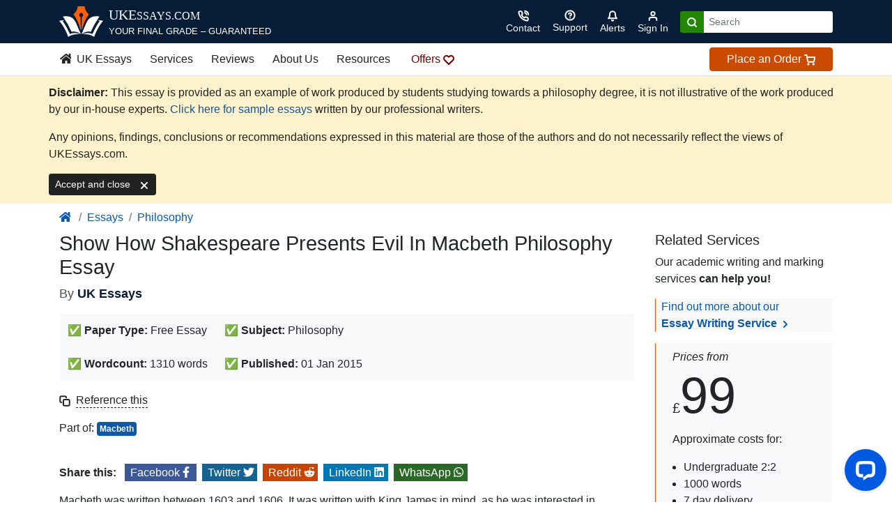

--- FILE ---
content_type: application/javascript; charset=UTF-8
request_url: https://api.livechatinc.com/v3.6/customer/action/get_dynamic_configuration?x-region=us-south1&license_id=17719722&client_id=c5e4f61e1a6c3b1521b541bc5c5a2ac5&url=https%3A%2F%2Fwww.ukessays.com%2Fessays%2Fphilosophy%2Fshow-how-shakespeare-presents-evil-in-macbeth-philosophy-essay.php&channel_type=code&origin=livechat&implementation_type=manual_onboarding&jsonp=__c6t3m3b4tw
body_size: 214
content:
__c6t3m3b4tw({"organization_id":"bd7208bd-08d0-4f86-8ad8-d8f8f1ff9f12","livechat_active":true,"livechat":{"group_id":2,"client_limit_exceeded":false,"domain_allowed":true,"config_version":"703.0.3.32.2.3.2.5.6.28.5.27.1","localization_version":"6bb83031e4f97736cbbada081b074fb6","language":"en"},"default_widget":"livechat"});